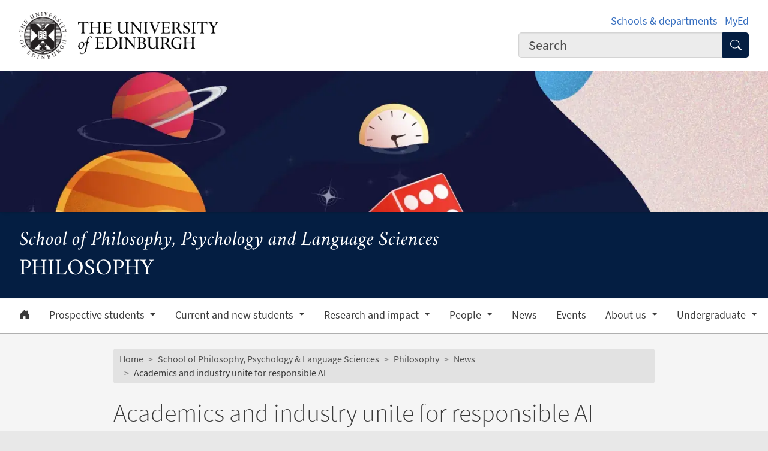

--- FILE ---
content_type: text/html; charset=UTF-8
request_url: https://ppls.ed.ac.uk/philosophy/news/academics-and-industry-unite-for-responsible-ai
body_size: 12314
content:
<!DOCTYPE html>
<html lang="en" dir="ltr" prefix="content: http://purl.org/rss/1.0/modules/content/  dc: http://purl.org/dc/terms/  foaf: http://xmlns.com/foaf/0.1/  og: http://ogp.me/ns#  rdfs: http://www.w3.org/2000/01/rdf-schema#  schema: http://schema.org/  sioc: http://rdfs.org/sioc/ns#  sioct: http://rdfs.org/sioc/types#  skos: http://www.w3.org/2004/02/skos/core#  xsd: http://www.w3.org/2001/XMLSchema# ">
<head>
  <meta charset="utf-8" />
<meta name="description" content="Philosophy Professor, Shannon Vallor, is co-directing a national research programme inviting UK-based researchers to apply for collaborative projects across the AI ecosystem." />
<meta name="robots" content="index, follow" />
<link rel="canonical" href="https://ppls.ed.ac.uk/philosophy/news/academics-and-industry-unite-for-responsible-ai" />
<meta property="og:site_name" content="School of Philosophy, Psychology and language sciences" />
<meta property="og:url" content="https://ppls.ed.ac.uk/philosophy/news/academics-and-industry-unite-for-responsible-ai" />
<meta property="og:title" content="Academics and industry unite for responsible AI | Philosophy | School of Philosophy, Psychology and language sciences" />
<meta property="og:description" content="Philosophy Professor, Shannon Vallor, is co-directing a national research programme inviting UK-based researchers to apply for collaborative projects across the AI ecosystem." />
<meta property="og:image" content="https://ppls.ed.ac.uk/sites/default/files/thumbnails/image/future_of_responsible_ai.png" />
<meta property="og:image:width" content="200px" />
<meta property="og:image:height" content="200px" />
<meta name="Generator" content="Drupal 10 (https://www.drupal.org)" />
<meta name="MobileOptimized" content="width" />
<meta name="HandheldFriendly" content="true" />
<meta name="viewport" content="width=device-width, initial-scale=1.0" />
<script>
    const uoe_gtm_necessary_container_ids = ["GTM-NFKJG5GC","GTM-W53MQQV4"];
    const uoe_gtm_advertising_container_ids = ["GTM-TFH7FXR","GTM-WHQZZ56","GTM-P8ZBCXN"];
    const uoe_gtm_performance_container_ids = ["GTM-K98J2SB","GTM-TQN45VX","GTM-5P5K4D2"];
    // Necessary containers are always active.
    uoe_gtm_necessary_container_ids.forEach(function(container_id) {
      create_gtm_script_tag(container_id, 'necessary');
    });
    init_gtm();
    document.addEventListener('changed.uoe.consent', function (event) {
      switch (event.allowedList) {
      case 'advertising,necessary,performance':
        uoe_gtm_advertising_container_ids.forEach(function(container_id) {
          create_gtm_script_tag(container_id, 'advertising');
        });
        uoe_gtm_performance_container_ids.forEach(function(container_id) {
          create_gtm_script_tag(container_id, 'performance');
        });
        break
      case 'necessary,performance':
        uoe_gtm_performance_container_ids.forEach(function(container_id) {
          create_gtm_script_tag(container_id, 'performance');
        });
        break
      case 'advertising,necessary':
        uoe_gtm_advertising_container_ids.forEach(function(container_id) {
          create_gtm_script_tag(container_id, 'advertising');
        });
        break
      }
    })
    function create_gtm_script_tag(container_id, container_name) {
      var f = document.getElementsByTagName('script')[0];
      var j = document.createElement('script');
      j.async = true;
      j.className = 'uoe-edgel-gtm-container-script';
      j.id = 'uoe_edgel_gtm_' + container_name + '_' + container_id;
      j.src = 'https://www.googletagmanager.com/gtm.js?id=' + container_id;
      f.parentNode.insertBefore(j, f);
      init_gtm();
    }
    function init_gtm() {
      window.dataLayer = window.dataLayer || [];
      window.dataLayer.push({
        'gtm.start': new Date().getTime(),
        event: 'gtm.js'
      });
    }
  </script>
<link rel="icon" href="/themes/upstream/wpp_theme/images/favicon.ico" type="image/vnd.microsoft.icon" />

    <title>Academics and industry unite for responsible AI | Philosophy | School of Philosophy, Psychology and language sciences</title>
    <link rel="stylesheet" media="all" href="/sites/default/files/css/css_DD0bw_hd78AYMaShHjnwsyqdGw1okT4ufCSffvjmvpw.css?delta=0&amp;language=en&amp;theme=wpp_theme&amp;include=eJxNyUEOwyAMBMAPEXhSZcIWLBli2ZCI3_fYXGc6ClP6skxYPEknXyMoGVUjbZ6KLSWJf4lr6MrC3lCCb5_oKZMjPKqf2dCRUCrkyLJwrME3zHnu11e5MskLBJXO_QPYazZY" />
<link rel="stylesheet" media="all" href="/sites/default/files/css/css_1q49lqAgzqPatXYtZrutK0-re1-R1DlgqrrZe4LwR-4.css?delta=1&amp;language=en&amp;theme=wpp_theme&amp;include=eJxNyUEOwyAMBMAPEXhSZcIWLBli2ZCI3_fYXGc6ClP6skxYPEknXyMoGVUjbZ6KLSWJf4lr6MrC3lCCb5_oKZMjPKqf2dCRUCrkyLJwrME3zHnu11e5MskLBJXO_QPYazZY" />

      
</head>
<body class="page-node--news node--migrated">
<a href="#main-content" class="skip-link">
  Skip to main content
</a>

  <div class="dialog-off-canvas-main-canvas" data-off-canvas-main-canvas>
    <!-- Google Tag Manager (noscript) service (necessary, service)-->
<noscript>
      <iframe
        id="uoe_edgel_gtm_noscript_GTM-NFKJG5GC"
        class="uoe-edgel-gtm-container-noscript"
        src="https://www.googletagmanager.com/ns.html?id=GTM-NFKJG5GC"
        height="0"
        width="0"
        style="display:none;visibility:hidden"
    ></iframe>
      <iframe
        id="uoe_edgel_gtm_noscript_ GTM-W53MQQV4"
        class="uoe-edgel-gtm-container-noscript"
        src="https://www.googletagmanager.com/ns.html?id= GTM-W53MQQV4"
        height="0"
        width="0"
        style="display:none;visibility:hidden"
    ></iframe>
      <iframe
        id="uoe_edgel_gtm_noscript_"
        class="uoe-edgel-gtm-container-noscript"
        src="https://www.googletagmanager.com/ns.html?id="
        height="0"
        width="0"
        style="display:none;visibility:hidden"
    ></iframe>
  </noscript>
<!-- End Google Tag Manager (noscript) (necessary, service) -->

<header role="banner" class="masthead">
  <div class="container-masthead">
    <div class="row">
      <div class="col-md-7 col-lg-8">
        <a href="https://www.ed.ac.uk/">
          <img class="masthead-logo" src="/themes/upstream/wpp_theme/images/logo.png" alt="The University of Edinburgh home">
        </a>
      </div>
              <div class="col-md-5 col-lg-4">
          <div class="masthead-text">
            <ul class="list-inline">
              <li class="list-inline-item">
                <a href="https://www.ed.ac.uk/schools-departments">Schools &amp; departments</a>
              </li>
              <li class="list-inline-item">
                <a href="https://www.myed.ed.ac.uk/">MyEd</a>
              </li>
            </ul>
          </div>
          <div role="search" class="masthead-search">
            <form action="https://search.ed.ac.uk/" method="get">
              <div class="input-group input-group-lg">
                <input type="search" aria-label="Input your search term" placeholder="Search" class="form-control"
                       data-bs-items="4" data-provide="uoe-search" name="q" autocomplete="off" spellcheck="true"
                       dir="auto"/>
                <button class="btn btn-search" type="submit">
                  <span class="visually-hidden">Submit search</span>
                </button>
              </div>
            </form>
          </div>
        </div>
          </div>
  </div>
  
        
          <div class="masthead-hero">
      <div class="masthead-banner">
        <picture>
                  <source srcset="/sites/default/files/styles/banner_1500x275/public/banner/ppls-phi-homepage-banner-2019.png.webp?itok=oaKaDhS- 1x" media="only screen and (min-width: 1200px)" type="image/webp" width="1500" height="275"/>
              <source srcset="/sites/default/files/styles/banner_1200x220/public/banner/ppls-phi-homepage-banner-2019.png.webp?itok=7vOsQNS_ 1x" media="all and (min-width: 992px)" type="image/webp" width="1200" height="220"/>
              <source srcset="/sites/default/files/styles/banner_992x182/public/banner/ppls-phi-homepage-banner-2019.png.webp?itok=fhY36-pb 1x" media="all and (min-width: 768px)" type="image/webp" width="992" height="182"/>
              <source srcset="/sites/default/files/styles/banner_768x141/public/banner/ppls-phi-homepage-banner-2019.png.webp?itok=DQSigSnA 1x" media="all and (min-width: 576px)" type="image/webp" width="768" height="141"/>
                  <img class="masthead-hero-image" width="315" height="70" src="/sites/default/files/styles/banner_315x70/public/banner/ppls-phi-homepage-banner-2019.png.webp?itok=GMtXfQsV" alt="" loading="lazy" typeof="foaf:Image" />

  </picture>


          </div>
  
      <div class="masthead-title">
              <span class="h1">Philosophy </span>
                  <span class="h2"><a
                href="https://ppls.ed.ac.uk/">School of Philosophy, Psychology and Language Sciences</a></span>
                  </div>
  
</div>

  
      <div class="navbar-light bg-white uoe-mega-menu">
        <div>
    <nav class="uoe-nav navbar navbar-expand-md py-0 uoe-mega-menu-block" role="navigation"
     aria-labelledby="navbarDropdown" id="block-subsitemenu">
            
  <h2 class="visually-hidden" id="block-subsitemenu-menu">Subsite menu</h2>
  

    <div class="container-fluid navbar-light bg-white uoe-mega-menu flex-wrap justify-content-start">
            
  
    
<ul data-block="nav_main" class="navbar-nav me-auto ps-lg-0">

  
        
                                          
       
            
          <li class="nav-item dropdown position-static">

            
                          <a href="/philosophy" class="nav-link dropdown-toggle px-3 text-dark level-1">            <i class="bi-house-door-fill" alt="Home" title="Back to homepage"></i><span class="visually-hidden">Home</span>
          </a>

            
          
          </li>
        
                        
       
            
          <li class="nav-item dropdown position-static menu-item--expanded">

            
            
              <a href="/philosophy/prospective" class="nav-link dropdown-toggle px-3 text-dark level-1" role="button" data-bs-toggle="dropdown" aria-expanded="false" id="navbarDropdown" data-drupal-link-system-path="node/51431">          Prospective students
        </a>

            <div class="dropdown-menu w-100 container">
              <div class="container mega-dropdown">
                <div class="row my-md-2">
                  <div class="col">
                    <ul>
                      <li><a class="dropdown-item text-wrap text-brand overview-link" href="/philosophy/prospective">          Prospective students
        <i class="bi-chevron-right" aria-hidden="true"></i></a></li>
                    </ul>
                  </div>
                </div>

                
  
    
  <ul>

    <div class="row row-cols-1 row-cols-md-2 row-cols-lg-4 my-md-2 menu-section">

      
        
                        
       
            <div class="col mb-md-5 menu-col px-0">
              <ul>

                                <li class="menu-item--collapsed">

                  
                                      <a  class="menu-item--collapsed dropdown-item text-wrap text-dark fw-bold level-2" href="/philosophy/prospective/postgraduate">          Postgraduate
        </a>

                                  </li>
              </ul>
            </div>

          
          </li>
              </ul>
            

            
          
          </li>
        
                        
       
            
          <li class="nav-item dropdown position-static menu-item--expanded">

            
            
              <a href="/philosophy/current" class="nav-link dropdown-toggle px-3 text-dark level-1" role="button" data-bs-toggle="dropdown" aria-expanded="false" id="navbarDropdown" data-drupal-link-system-path="node/51433">          Current and new students
        </a>

            <div class="dropdown-menu w-100 container">
              <div class="container mega-dropdown">
                <div class="row my-md-2">
                  <div class="col">
                    <ul>
                      <li><a class="dropdown-item text-wrap text-brand overview-link" href="/philosophy/current">          Current and new students
        <i class="bi-chevron-right" aria-hidden="true"></i></a></li>
                    </ul>
                  </div>
                </div>

                
  
    
  <ul>

    <div class="row row-cols-1 row-cols-md-2 row-cols-lg-4 my-md-2 menu-section">

      
        
                        
       
            <div class="col mb-md-5 menu-col px-0">
              <ul>

                                <li>

                  
                                      <a  class="dropdown-item text-wrap text-dark fw-bold level-2" href="/philosophy/current/undergraduate">          Current undergraduates
        </a>

                                  </li>
              </ul>
            </div>

          
          </li>
        
                        
       
            <div class="col mb-md-5 menu-col px-0">
              <ul>

                                <li>

                  
                                      <a  class="dropdown-item text-wrap text-dark fw-bold level-2" href="/philosophy/current/postgraduate">          Current postgraduates
        </a>

                                  </li>
              </ul>
            </div>

          
          </li>
              </ul>
            

            
          
          </li>
        
                        
       
            
          <li class="nav-item dropdown position-static menu-item--expanded">

            
            
              <a href="/philosophy/research" class="nav-link dropdown-toggle px-3 text-dark level-1" role="button" data-bs-toggle="dropdown" aria-expanded="false" id="navbarDropdown" data-drupal-link-system-path="node/47260">          Research and impact
        </a>

            <div class="dropdown-menu w-100 container">
              <div class="container mega-dropdown">
                <div class="row my-md-2">
                  <div class="col">
                    <ul>
                      <li><a class="dropdown-item text-wrap text-brand overview-link" href="/philosophy/research">          Research and impact
        <i class="bi-chevron-right" aria-hidden="true"></i></a></li>
                    </ul>
                  </div>
                </div>

                
  
    
  <ul>

    <div class="row row-cols-1 row-cols-md-2 row-cols-lg-4 my-md-2 menu-section">

      
        
                        
       
            <div class="col mb-md-5 menu-col px-0">
              <ul>

                                <li class="menu-item--collapsed">

                  
                                      <a  class="menu-item--collapsed dropdown-item text-wrap text-dark fw-bold level-2" href="/philosophy/research/areas">          Research areas
        </a>

                                  </li>
              </ul>
            </div>

          
          </li>
        
                        
       
            <div class="col mb-md-5 menu-col px-0">
              <ul>

                                <li class="menu-item--collapsed">

                  
                                      <a  class="menu-item--collapsed dropdown-item text-wrap text-dark fw-bold level-2" href="/philosophy/research/research-highlights">          Research highlights
        </a>

                                  </li>
              </ul>
            </div>

          
          </li>
        
                        
       
            <div class="col mb-md-5 menu-col px-0">
              <ul>

                                <li>

                  
                                      <a  class="dropdown-item text-wrap text-dark fw-bold level-2" href="/philosophy/research/centres">          Research centres and units
        </a>

                                  </li>
              </ul>
            </div>

          
          </li>
        
                        
       
            <div class="col mb-md-5 menu-col px-0">
              <ul>

                                <li>

                  
                                      <a  class="dropdown-item text-wrap text-dark fw-bold level-2" href="/philosophy/research/impact">          Impact and public engagement
        </a>

                                  </li>
              </ul>
            </div>

          
          </li>
        
                        
       
            <div class="col mb-md-5 menu-col px-0">
              <ul>

                                <li class="menu-item--collapsed">

                  
                                      <a  class="menu-item--collapsed dropdown-item text-wrap text-dark fw-bold level-2" href="/philosophy/research/seminars-and-reading-groups">          Research seminars and reading groups
        </a>

                                  </li>
              </ul>
            </div>

          
          </li>
        
                        
       
            <div class="col mb-md-5 menu-col px-0">
              <ul>

                                <li>

                  
                                      <a  class="dropdown-item text-wrap text-dark fw-bold level-2" href="/philosophy/research/academic-visitors">          Academic visitors
        </a>

                                  </li>
              </ul>
            </div>

          
          </li>
              </ul>
            

            
          
          </li>
        
                        
       
            
          <li class="nav-item dropdown position-static menu-item--expanded">

            
            
              <a href="/philosophy/people" class="nav-link dropdown-toggle px-3 text-dark level-1" role="button" data-bs-toggle="dropdown" aria-expanded="false" id="navbarDropdown" data-drupal-link-system-path="node/47424">          People
        </a>

            <div class="dropdown-menu w-100 container">
              <div class="container mega-dropdown">
                <div class="row my-md-2">
                  <div class="col">
                    <ul>
                      <li><a class="dropdown-item text-wrap text-brand overview-link" href="/philosophy/people">          People
        <i class="bi-chevron-right" aria-hidden="true"></i></a></li>
                    </ul>
                  </div>
                </div>

                
  
    
  <ul>

    <div class="row row-cols-1 row-cols-md-2 row-cols-lg-4 my-md-2 menu-section">

      
        
                        
       
            <div class="col mb-md-5 menu-col px-0">
              <ul>

                                <li>

                  
                                      <a  class="dropdown-item text-wrap text-dark fw-bold level-2" href="/philosophy/people/academic-staff">          Academic staff
        </a>

                                  </li>
              </ul>
            </div>

          
          </li>
        
                        
       
            <div class="col mb-md-5 menu-col px-0">
              <ul>

                                <li>

                  
                                      <a  class="dropdown-item text-wrap text-dark fw-bold level-2" href="/philosophy/people/phd-students">          Research students
        </a>

                                  </li>
              </ul>
            </div>

          
          </li>
        
                        
       
            <div class="col mb-md-5 menu-col px-0">
              <ul>

                                <li>

                  
                                      <a  class="dropdown-item text-wrap text-dark fw-bold level-2" href="/philosophy/people/support-staff">          Professional services staff
        </a>

                                  </li>
              </ul>
            </div>

          
          </li>
        
                        
       
            <div class="col mb-md-5 menu-col px-0">
              <ul>

                                <li>

                  
                                      <a  class="dropdown-item text-wrap text-dark fw-bold level-2" href="/philosophy/people/roles">          Who to contact
        </a>

                                  </li>
              </ul>
            </div>

          
          </li>
              </ul>
            

            
          
          </li>
        
                        
       
            
          <li class="nav-item dropdown position-static">

            
                          <a href="/philosophy/news" class="nav-link dropdown-toggle px-3 text-dark level-1" data-drupal-link-system-path="node/47425">          News
        </a>

            
          
          </li>
        
                        
       
            
          <li class="nav-item dropdown position-static">

            
                          <a href="/philosophy/events" class="nav-link dropdown-toggle px-3 text-dark level-1" data-drupal-link-system-path="node/158018">          Events
        </a>

            
          
          </li>
        
                        
       
            
          <li class="nav-item dropdown position-static menu-item--expanded">

            
            
              <a href="/philosophy/about" class="nav-link dropdown-toggle px-3 text-dark level-1" role="button" data-bs-toggle="dropdown" aria-expanded="false" id="navbarDropdown" data-drupal-link-system-path="node/47429">          About us
        </a>

            <div class="dropdown-menu w-100 container">
              <div class="container mega-dropdown">
                <div class="row my-md-2">
                  <div class="col">
                    <ul>
                      <li><a class="dropdown-item text-wrap text-brand overview-link" href="/philosophy/about">          About us
        <i class="bi-chevron-right" aria-hidden="true"></i></a></li>
                    </ul>
                  </div>
                </div>

                
  
    
  <ul>

    <div class="row row-cols-1 row-cols-md-2 row-cols-lg-4 my-md-2 menu-section">

      
        
                        
       
            <div class="col mb-md-5 menu-col px-0">
              <ul>

                                <li>

                  
                                      <a  class="dropdown-item text-wrap text-dark fw-bold level-2" href="/philosophy/about/history">          History
        </a>

                                  </li>
              </ul>
            </div>

          
          </li>
              </ul>
            

            
          
          </li>
        
                        
       
            
          <li class="nav-item dropdown position-static menu-item--expanded">

            
            
              <a href="/philosophy/prospective/undergraduate" class="nav-link dropdown-toggle px-3 text-dark level-1" role="button" data-bs-toggle="dropdown" aria-expanded="false" id="navbarDropdown" data-drupal-link-system-path="node/51435">          Undergraduate
        </a>

            <div class="dropdown-menu w-100 container">
              <div class="container mega-dropdown">
                <div class="row my-md-2">
                  <div class="col">
                    <ul>
                      <li><a class="dropdown-item text-wrap text-brand overview-link" href="/philosophy/prospective/undergraduate">          Undergraduate
        <i class="bi-chevron-right" aria-hidden="true"></i></a></li>
                    </ul>
                  </div>
                </div>

                
  
    
  <ul>

    <div class="row row-cols-1 row-cols-md-2 row-cols-lg-4 my-md-2 menu-section">

      
        
                        
       
            <div class="col mb-md-5 menu-col px-0">
              <ul>

                                <li class="menu-item--collapsed">

                  
                                      <a  class="menu-item--collapsed dropdown-item text-wrap text-dark fw-bold level-2" href="/philosophy/prospective/undergraduate/philosophy-degrees">          Philosophy
        </a>

                                  </li>
              </ul>
            </div>

          
          </li>
        
                        
       
            <div class="col mb-md-5 menu-col px-0">
              <ul>

                                <li>

                  
                                      <a  class="dropdown-item text-wrap text-dark fw-bold level-2" href="/philosophy/prospective/undergraduate/cognitive-science">          Cognitive Science
        </a>

                                  </li>
              </ul>
            </div>

          
          </li>
              </ul>
            

            
          
          </li>
              </ul>
            



      </div>
</nav>
<nav class="uoe-nav navbar navbar-expand-md py-0 uoe-mega-menu-block" role="navigation"
     aria-labelledby="block-subsitemobilemenu-menu" id="block-subsitemobilemenu">
            
  <h2 class="visually-hidden" id="block-subsitemobilemenu-menu">Subsite mobile menu</h2>
  

    <div class="container-fluid navbar-light bg-white uoe-mega-menu flex-wrap justify-content-start">
          
  
  
    
<ul data-block="nav_main subsitemobilemenu" class="uoe-nav navbar-nav me-auto ps-lg-0 collapse" id="uoe-255729">
  
    
        
    
    
    <li>

      
              <a  class="uoe-nav-link collapsed uoe-nav-link-root side-level-1" href="/philosophy">      Home
    </a>
      
      
      
        
    
    
    <li class="menu-item--expanded">

      
      
                <div class="mob-menu-link-btn-group btn-group d-flex" role="group">
          <a  class="menu-item--expanded uoe-nav-link collapsed uoe-nav-link-root side-level-1 has-children mob-menu-link w-100"
            href="/philosophy/prospective">
                  Prospective students
    
          </a>

                              <button type="button" class="btn btn-lg dropdown-toggle-split uoe-nav-link-btn-root"
                  data-bs-toggle="collapse" data-bs-target="#menu-item-219347411"
                  aria-expanded="false"
                  aria-label="Expand submenu">
            <i class="bi-plus" aria-hidden="true"></i>
            <span class="visually-hidden">Expand/collapse submenu</span>
          </button>
        </div>
        <div class="collapse " id="menu-item-219347411">
          <ul class="btn-toggle-nav">
              
  
      <ul>
    
    
        
    
      
    <li class="side-level-2 menu-item--expanded collapsed">

            
        
        <div class="mob-menu-link-btn-group btn-group d-flex" role="group">
          <a  class="side-level-2 menu-item--expanded collapsed uoe-nav-link uoe-nav-link-ancestor has-children mob-menu-link w-100"
            href="/philosophy/prospective/postgraduate">
                  Postgraduate
    
          </a>

                              <button type="button" class="btn btn-lg dropdown-toggle-split uoe-nav-link-btn-ancestor"
                  data-bs-toggle="collapse" data-bs-target="#menu-item-979100946"
                  aria-expanded="false"
                  aria-label="Expand submenu">
            <i class="bi-plus" aria-hidden="true"></i>
            <span class="visually-hidden">Expand/collapse submenu</span>
          </button>
        </div>
        <div class="collapse " id="menu-item-979100946">
          <ul class="btn-toggle-nav">

              
  
      <ul>
    
    
        
    
      
    <li class="side-level-3 menu-item--expanded collapsed">

            
        
        <div class="mob-menu-link-btn-group btn-group d-flex" role="group">
          <a  class="side-level-3 menu-item--expanded collapsed uoe-nav-link uoe-nav-link-ancestor has-children mob-menu-link w-100"
            href="/philosophy/prospective/postgraduate/msc">
                  Masters programmes
    
          </a>

                              <button type="button" class="btn btn-lg dropdown-toggle-split uoe-nav-link-btn-ancestor"
                  data-bs-toggle="collapse" data-bs-target="#menu-item-197042125"
                  aria-expanded="false"
                  aria-label="Expand submenu">
            <i class="bi-plus" aria-hidden="true"></i>
            <span class="visually-hidden">Expand/collapse submenu</span>
          </button>
        </div>
        <div class="collapse " id="menu-item-197042125">
          <ul class="btn-toggle-nav">

              
  
      <ul>
    
    
        
    
      
    <li class="side-level-4 collapsed">

                    <a  class="side-level-4 collapsed uoe-nav-link uoe-nav-link-ancestor" href="/philosophy/prospective/postgraduate/msc/visiting-taught-students">      Visiting taught students
    </a>

      
      
        </ul>
    
          </ul>
        </div>

      
      
      
        
    
      
    <li class="side-level-3 menu-item--expanded collapsed">

            
        
        <div class="mob-menu-link-btn-group btn-group d-flex" role="group">
          <a  class="side-level-3 menu-item--expanded collapsed uoe-nav-link uoe-nav-link-ancestor has-children mob-menu-link w-100"
            href="/philosophy/prospective/postgraduate/philosophy-phd-programme">
                  Philosophy PhD programme
    
          </a>

                              <button type="button" class="btn btn-lg dropdown-toggle-split uoe-nav-link-btn-ancestor"
                  data-bs-toggle="collapse" data-bs-target="#menu-item-1898506847"
                  aria-expanded="false"
                  aria-label="Expand submenu">
            <i class="bi-plus" aria-hidden="true"></i>
            <span class="visually-hidden">Expand/collapse submenu</span>
          </button>
        </div>
        <div class="collapse " id="menu-item-1898506847">
          <ul class="btn-toggle-nav">

              
  
      <ul>
    
    
        
    
      
    <li class="side-level-4 collapsed">

                    <a  class="side-level-4 collapsed uoe-nav-link uoe-nav-link-ancestor" href="/philosophy/prospective/postgraduate/philosophy-phd-programme/research-interests">      Research interests
    </a>

      
      
      
        
    
      
    <li class="side-level-4 collapsed">

                    <a  class="side-level-4 collapsed uoe-nav-link uoe-nav-link-ancestor" href="/philosophy/prospective/postgraduate/philosophy-phd-programme/when-to-apply">      When to apply
    </a>

      
      
      
        
    
      
    <li class="side-level-4 collapsed">

                    <a  class="side-level-4 collapsed uoe-nav-link uoe-nav-link-ancestor" href="/philosophy/prospective/postgraduate/philosophy-phd-programme/help-with-your-application">      Help with your application
    </a>

      
      
      
        
    
      
    <li class="side-level-4 collapsed">

                    <a  class="side-level-4 collapsed uoe-nav-link uoe-nav-link-ancestor" href="/philosophy/prospective/postgraduate/philosophy-phd-programme/phd-placement-record">      What our PhD students did next
    </a>

      
      
      
        
    
      
    <li class="side-level-4 collapsed">

                    <a  class="side-level-4 collapsed uoe-nav-link uoe-nav-link-ancestor" href="/philosophy/prospective/postgraduate/philosophy-phd-programme/contact">      Contact us
    </a>

      
      
      
        
    
      
    <li class="side-level-4 menu-item--expanded collapsed">

            
        
        <div class="mob-menu-link-btn-group btn-group d-flex" role="group">
          <a  class="side-level-4 menu-item--expanded collapsed uoe-nav-link uoe-nav-link-ancestor has-children mob-menu-link w-100"
            href="/philosophy/prospective/postgraduate/philosophy-phd-programme/funding-research-students">
                  Funding opportunities for research students
    
          </a>

                              <button type="button" class="btn btn-lg dropdown-toggle-split uoe-nav-link-btn-ancestor"
                  data-bs-toggle="collapse" data-bs-target="#menu-item-19892436"
                  aria-expanded="false"
                  aria-label="Expand submenu">
            <i class="bi-plus" aria-hidden="true"></i>
            <span class="visually-hidden">Expand/collapse submenu</span>
          </button>
        </div>
        <div class="collapse " id="menu-item-19892436">
          <ul class="btn-toggle-nav">

              
  
      <ul>
    
    
        
    
      
    <li class="side-level-5 collapsed">

                    <a  class="side-level-5 collapsed uoe-nav-link uoe-nav-link-ancestor" href="/philosophy/prospective-students/postgraduate/philosophy-phd-programme/funding-opportunities-for">      James Forrester PhD Scholarship in Moral Philosophy
    </a>

      
      
      
        
    
      
    <li class="side-level-5 collapsed">

                    <a  class="side-level-5 collapsed uoe-nav-link uoe-nav-link-ancestor" href="/philosophy/prospective/postgraduate/philosophy-phd-programme/funding-research-students/ahrc">      Scottish Graduate School for Arts &amp; Humanities (SGSAH) – Arts and Humanities Research Council
    </a>

      
      
      
        
    
      
    <li class="side-level-5 collapsed">

                    <a  class="side-level-5 collapsed uoe-nav-link uoe-nav-link-ancestor" href="/philosophy/prospective/postgraduate/philosophy-phd-programme/funding-research-students/arts-humanities-soc-sci-research-awards">      College of Arts, Humanities and Social Sciences Research Awards
    </a>

      
      
      
        
    
      
    <li class="side-level-5 collapsed">

                    <a  class="side-level-5 collapsed uoe-nav-link uoe-nav-link-ancestor" href="/philosophy/prospective/postgraduate/philosophy-phd-programme/funding-research-students/edinburgh-doctoral-college-scholarships">      Edinburgh Doctoral College Scholarships
    </a>

      
      
        </ul>
    
          </ul>
        </div>

      
      
      
        
    
      
    <li class="side-level-4 collapsed">

                    <a  class="side-level-4 collapsed uoe-nav-link uoe-nav-link-ancestor" href="/philosophy/prospective/postgraduate/philosophy-phd-programme/visiting-research-students">      Visiting research students
    </a>

      
      
        </ul>
    
          </ul>
        </div>

      
      
      
        
    
      
    <li class="side-level-3 collapsed">

                    <a  class="side-level-3 collapsed uoe-nav-link uoe-nav-link-ancestor" href="/philosophy/prospective/postgraduate/community">      Our postgraduate community
    </a>

      
      
        </ul>
    
          </ul>
        </div>

      
      
        </ul>
    
          </ul>
        </div>
      
      
      
        
    
    
    <li class="menu-item--expanded">

      
      
                <div class="mob-menu-link-btn-group btn-group d-flex" role="group">
          <a  class="menu-item--expanded uoe-nav-link collapsed uoe-nav-link-root side-level-1 has-children mob-menu-link w-100"
            href="/philosophy/current">
                  Current and new students
    
          </a>

                              <button type="button" class="btn btn-lg dropdown-toggle-split uoe-nav-link-btn-root"
                  data-bs-toggle="collapse" data-bs-target="#menu-item-2003029107"
                  aria-expanded="false"
                  aria-label="Expand submenu">
            <i class="bi-plus" aria-hidden="true"></i>
            <span class="visually-hidden">Expand/collapse submenu</span>
          </button>
        </div>
        <div class="collapse " id="menu-item-2003029107">
          <ul class="btn-toggle-nav">
              
  
      <ul>
    
    
        
    
      
    <li class="side-level-2 collapsed">

                    <a  class="side-level-2 collapsed uoe-nav-link uoe-nav-link-ancestor" href="/philosophy/current/undergraduate">      Current undergraduates
    </a>

      
      
      
        
    
      
    <li class="side-level-2 collapsed">

                    <a  class="side-level-2 collapsed uoe-nav-link uoe-nav-link-ancestor" href="/philosophy/current/postgraduate">      Current postgraduates
    </a>

      
      
        </ul>
    
          </ul>
        </div>
      
      
      
        
    
    
    <li class="menu-item--expanded">

      
      
                <div class="mob-menu-link-btn-group btn-group d-flex" role="group">
          <a  class="menu-item--expanded uoe-nav-link collapsed uoe-nav-link-root side-level-1 has-children mob-menu-link w-100"
            href="/philosophy/research">
                  Research and impact
    
          </a>

                              <button type="button" class="btn btn-lg dropdown-toggle-split uoe-nav-link-btn-root"
                  data-bs-toggle="collapse" data-bs-target="#menu-item-464830996"
                  aria-expanded="false"
                  aria-label="Expand submenu">
            <i class="bi-plus" aria-hidden="true"></i>
            <span class="visually-hidden">Expand/collapse submenu</span>
          </button>
        </div>
        <div class="collapse " id="menu-item-464830996">
          <ul class="btn-toggle-nav">
              
  
      <ul>
    
    
        
    
      
    <li class="side-level-2 menu-item--expanded collapsed">

            
        
        <div class="mob-menu-link-btn-group btn-group d-flex" role="group">
          <a  class="side-level-2 menu-item--expanded collapsed uoe-nav-link uoe-nav-link-ancestor has-children mob-menu-link w-100"
            href="/philosophy/research/areas">
                  Research areas
    
          </a>

                              <button type="button" class="btn btn-lg dropdown-toggle-split uoe-nav-link-btn-ancestor"
                  data-bs-toggle="collapse" data-bs-target="#menu-item-190619777"
                  aria-expanded="false"
                  aria-label="Expand submenu">
            <i class="bi-plus" aria-hidden="true"></i>
            <span class="visually-hidden">Expand/collapse submenu</span>
          </button>
        </div>
        <div class="collapse " id="menu-item-190619777">
          <ul class="btn-toggle-nav">

              
  
      <ul>
    
    
        
    
      
    <li class="side-level-3 collapsed">

                    <a  class="side-level-3 collapsed uoe-nav-link uoe-nav-link-ancestor" href="/philosophy/research/areas/epistemology">      Epistemology
    </a>

      
      
      
        
    
      
    <li class="side-level-3 menu-item--expanded collapsed">

                    <a  class="side-level-3 menu-item--expanded collapsed uoe-nav-link uoe-nav-link-ancestor" href="/philosophy/research/areas/ethics">      Ethics
    </a>

      
      
      
        
    
      
    <li class="side-level-3 collapsed">

                    <a  class="side-level-3 collapsed uoe-nav-link uoe-nav-link-ancestor" href="/philosophy/research/areas/history-of-philosophy">      History of philosophy
    </a>

      
      
      
        
    
      
    <li class="side-level-3 collapsed">

                    <a  class="side-level-3 collapsed uoe-nav-link uoe-nav-link-ancestor" href="/philosophy/research/areas/logic-and-language">      Logic and language
    </a>

      
      
      
        
    
      
    <li class="side-level-3 collapsed">

                    <a  class="side-level-3 collapsed uoe-nav-link uoe-nav-link-ancestor" href="/philosophy/research/areas/mind-and-cognition">      Mind and cognition
    </a>

      
      
      
        
    
      
    <li class="side-level-3 collapsed">

                    <a  class="side-level-3 collapsed uoe-nav-link uoe-nav-link-ancestor" href="/philosophy/research/areas/philosophy-of-science">      Philosophy of science
    </a>

      
      
      
        
    
      
    <li class="side-level-3 collapsed">

                    <a  class="side-level-3 collapsed uoe-nav-link uoe-nav-link-ancestor" href="/philosophy/research/areas/philosophy-of-race-and-gender">      Philosophy of race and gender
    </a>

      
      
        </ul>
    
          </ul>
        </div>

      
      
      
        
    
      
    <li class="side-level-2 menu-item--expanded collapsed">

            
        
        <div class="mob-menu-link-btn-group btn-group d-flex" role="group">
          <a  class="side-level-2 menu-item--expanded collapsed uoe-nav-link uoe-nav-link-ancestor has-children mob-menu-link w-100"
            href="/philosophy/research/research-highlights">
                  Research highlights
    
          </a>

                              <button type="button" class="btn btn-lg dropdown-toggle-split uoe-nav-link-btn-ancestor"
                  data-bs-toggle="collapse" data-bs-target="#menu-item-1387173406"
                  aria-expanded="false"
                  aria-label="Expand submenu">
            <i class="bi-plus" aria-hidden="true"></i>
            <span class="visually-hidden">Expand/collapse submenu</span>
          </button>
        </div>
        <div class="collapse " id="menu-item-1387173406">
          <ul class="btn-toggle-nav">

              
  
      <ul>
    
    
        
    
      
    <li class="side-level-3 collapsed">

                    <a  class="side-level-3 collapsed uoe-nav-link uoe-nav-link-ancestor" href="/philosophy/research/research-highlights/recent-book-releases">      Recent books and monographs
    </a>

      
      
      
        
    
      
    <li class="side-level-3 collapsed">

                    <a  class="side-level-3 collapsed uoe-nav-link uoe-nav-link-ancestor" href="/philosophy/research/research-highlights/major-grants">      Major grants
    </a>

      
      
        </ul>
    
          </ul>
        </div>

      
      
      
        
    
      
    <li class="side-level-2 collapsed">

                    <a  class="side-level-2 collapsed uoe-nav-link uoe-nav-link-ancestor" href="/philosophy/research/centres">      Research centres and units
    </a>

      
      
      
        
    
      
    <li class="side-level-2 collapsed">

                    <a  class="side-level-2 collapsed uoe-nav-link uoe-nav-link-ancestor" href="/philosophy/research/impact">      Impact and public engagement
    </a>

      
      
      
        
    
      
    <li class="side-level-2 menu-item--expanded collapsed">

            
        
        <div class="mob-menu-link-btn-group btn-group d-flex" role="group">
          <a  class="side-level-2 menu-item--expanded collapsed uoe-nav-link uoe-nav-link-ancestor has-children mob-menu-link w-100"
            href="/philosophy/research/seminars-and-reading-groups">
                  Research seminars and reading groups
    
          </a>

                              <button type="button" class="btn btn-lg dropdown-toggle-split uoe-nav-link-btn-ancestor"
                  data-bs-toggle="collapse" data-bs-target="#menu-item-1694625873"
                  aria-expanded="false"
                  aria-label="Expand submenu">
            <i class="bi-plus" aria-hidden="true"></i>
            <span class="visually-hidden">Expand/collapse submenu</span>
          </button>
        </div>
        <div class="collapse " id="menu-item-1694625873">
          <ul class="btn-toggle-nav">

              
  
      <ul>
    
    
        
    
      
    <li class="side-level-3 collapsed">

                    <a  class="side-level-3 collapsed uoe-nav-link uoe-nav-link-ancestor" href="/philosophy/research/seminars-and-reading-groups/visiting-speakers-seminar">      Edinburgh speaker series
    </a>

      
      
      
        
    
      
    <li class="side-level-3 collapsed">

                    <a  class="side-level-3 collapsed uoe-nav-link uoe-nav-link-ancestor" href="/philosophy/research/seminars-and-reading-groups/ppls-interdisciplinary-seminar-series">      PPLS interdisciplinary seminar series
    </a>

      
      
      
        
    
      
    <li class="side-level-3 collapsed">

                    <a  class="side-level-3 collapsed uoe-nav-link uoe-nav-link-ancestor" href="/philosophy/research/seminars-and-reading-groups/ppig">      Philosophy, psychology and informatics (PPIG)
    </a>

      
      
      
        
    
      
    <li class="side-level-3 collapsed">

                    <a  class="side-level-3 collapsed uoe-nav-link uoe-nav-link-ancestor" href="/philosophy/research/seminars-and-reading-groups/james-mccune-smith-reading-group">      James McCune Smith reading group
    </a>

      
      
        </ul>
    
          </ul>
        </div>

      
      
      
        
    
      
    <li class="side-level-2 collapsed">

                    <a  class="side-level-2 collapsed uoe-nav-link uoe-nav-link-ancestor" href="/philosophy/research/academic-visitors">      Academic visitors
    </a>

      
      
        </ul>
    
          </ul>
        </div>
      
      
      
        
    
    
    <li class="menu-item--expanded">

      
      
                <div class="mob-menu-link-btn-group btn-group d-flex" role="group">
          <a  class="menu-item--expanded uoe-nav-link collapsed uoe-nav-link-root side-level-1 has-children mob-menu-link w-100"
            href="/philosophy/people">
                  People
    
          </a>

                              <button type="button" class="btn btn-lg dropdown-toggle-split uoe-nav-link-btn-root"
                  data-bs-toggle="collapse" data-bs-target="#menu-item-1464811368"
                  aria-expanded="false"
                  aria-label="Expand submenu">
            <i class="bi-plus" aria-hidden="true"></i>
            <span class="visually-hidden">Expand/collapse submenu</span>
          </button>
        </div>
        <div class="collapse " id="menu-item-1464811368">
          <ul class="btn-toggle-nav">
              
  
      <ul>
    
    
        
    
      
    <li class="side-level-2 collapsed">

                    <a  class="side-level-2 collapsed uoe-nav-link uoe-nav-link-ancestor" href="/philosophy/people/academic-staff">      Academic staff
    </a>

      
      
      
        
    
      
    <li class="side-level-2 collapsed">

                    <a  class="side-level-2 collapsed uoe-nav-link uoe-nav-link-ancestor" href="/philosophy/people/phd-students">      Research students
    </a>

      
      
      
        
    
      
    <li class="side-level-2 collapsed">

                    <a  class="side-level-2 collapsed uoe-nav-link uoe-nav-link-ancestor" href="/philosophy/people/support-staff">      Professional services staff
    </a>

      
      
      
        
    
      
    <li class="side-level-2 collapsed">

                    <a  class="side-level-2 collapsed uoe-nav-link uoe-nav-link-ancestor" href="/philosophy/people/roles">      Who to contact
    </a>

      
      
        </ul>
    
          </ul>
        </div>
      
      
      
        
    
    
    <li>

      
              <a  class="uoe-nav-link collapsed uoe-nav-link-root side-level-1" href="/philosophy/news">      News
    </a>
      
      
      
        
    
    
    <li>

      
              <a  class="uoe-nav-link collapsed uoe-nav-link-root side-level-1" href="/philosophy/events">      Events
    </a>
      
      
      
        
    
    
    <li class="menu-item--expanded">

      
      
                <div class="mob-menu-link-btn-group btn-group d-flex" role="group">
          <a  class="menu-item--expanded uoe-nav-link collapsed uoe-nav-link-root side-level-1 has-children mob-menu-link w-100"
            href="/philosophy/about">
                  About us
    
          </a>

                              <button type="button" class="btn btn-lg dropdown-toggle-split uoe-nav-link-btn-root"
                  data-bs-toggle="collapse" data-bs-target="#menu-item-167884730"
                  aria-expanded="false"
                  aria-label="Expand submenu">
            <i class="bi-plus" aria-hidden="true"></i>
            <span class="visually-hidden">Expand/collapse submenu</span>
          </button>
        </div>
        <div class="collapse " id="menu-item-167884730">
          <ul class="btn-toggle-nav">
              
  
      <ul>
    
    
        
    
      
    <li class="side-level-2 collapsed">

                    <a  class="side-level-2 collapsed uoe-nav-link uoe-nav-link-ancestor" href="/philosophy/about/history">      History
    </a>

      
      
        </ul>
    
          </ul>
        </div>
      
      
      
        
    
    
    <li class="menu-item--expanded">

      
      
                <div class="mob-menu-link-btn-group btn-group d-flex" role="group">
          <a  class="menu-item--expanded uoe-nav-link collapsed uoe-nav-link-root side-level-1 has-children mob-menu-link w-100"
            href="/philosophy/prospective/undergraduate">
                  Undergraduate
    
          </a>

                              <button type="button" class="btn btn-lg dropdown-toggle-split uoe-nav-link-btn-root"
                  data-bs-toggle="collapse" data-bs-target="#menu-item-1221832055"
                  aria-expanded="false"
                  aria-label="Expand submenu">
            <i class="bi-plus" aria-hidden="true"></i>
            <span class="visually-hidden">Expand/collapse submenu</span>
          </button>
        </div>
        <div class="collapse " id="menu-item-1221832055">
          <ul class="btn-toggle-nav">
              
  
      <ul>
    
    
        
    
      
    <li class="side-level-2 menu-item--expanded collapsed">

            
        
        <div class="mob-menu-link-btn-group btn-group d-flex" role="group">
          <a  class="side-level-2 menu-item--expanded collapsed uoe-nav-link uoe-nav-link-ancestor has-children mob-menu-link w-100"
            href="/philosophy/prospective/undergraduate/philosophy-degrees">
                  Philosophy
    
          </a>

                              <button type="button" class="btn btn-lg dropdown-toggle-split uoe-nav-link-btn-ancestor"
                  data-bs-toggle="collapse" data-bs-target="#menu-item-957994318"
                  aria-expanded="false"
                  aria-label="Expand submenu">
            <i class="bi-plus" aria-hidden="true"></i>
            <span class="visually-hidden">Expand/collapse submenu</span>
          </button>
        </div>
        <div class="collapse " id="menu-item-957994318">
          <ul class="btn-toggle-nav">

              
  
      <ul>
    
    
        
    
      
    <li class="side-level-3 collapsed">

                    <a  class="side-level-3 collapsed uoe-nav-link uoe-nav-link-ancestor" href="/philosophy/prospective/undergraduate/philosophy-degrees/why-edinburgh">      Why study philosophy at Edinburgh?
    </a>

      
      
      
        
    
      
    <li class="side-level-3 collapsed">

                    <a  class="side-level-3 collapsed uoe-nav-link uoe-nav-link-ancestor" href="/philosophy/prospective/undergraduate/philosophy-degrees/find-out-more">      Find out more
    </a>

      
      
        </ul>
    
          </ul>
        </div>

      
      
      
        
    
      
    <li class="side-level-2 collapsed">

                    <a  class="side-level-2 collapsed uoe-nav-link uoe-nav-link-ancestor" href="/philosophy/prospective/undergraduate/cognitive-science">      Cognitive Science
    </a>

      
      
        </ul>
    
          </ul>
        </div>
      
      
        </ul>
    


      </div>
</nav>

  </div>

    </div>
  </header>

<div class="container-content">
  <div class="row justify-content-lg-center">
                
      <div class="col-12 col-lg-9">
                      <div class="row">
          <div class="col-12">
              <div>
    <div id="block-wpp-theme-breadcrumbs">
  
    
        <nav role="navigation" aria-labelledby="system-breadcrumb" aria-label="breadcrumb">
    <h2 id="system-breadcrumb" class="visually-hidden">Breadcrumb</h2>
    <ol class="breadcrumb">
              <li class="breadcrumb-item">
                      <a href="https://www.ed.ac.uk/">Home</a>
                  </li>
              <li class="breadcrumb-item">
                      <a href="/">School of Philosophy, Psychology &amp; Language Sciences</a>
                  </li>
              <li class="breadcrumb-item">
                      <a href="/philosophy">Philosophy</a>
                  </li>
              <li class="breadcrumb-item">
                      <a href="/philosophy/news">News</a>
                  </li>
              <li class="breadcrumb-item">
                      Academics and industry unite for responsible AI
                  </li>
          </ol>
  </nav>

  </div>

  </div>

          </div>
        </div>
                  <div class="row">
        <div class="col-12">
          <main class="main-content" id="main-content">
                                        <div>
    <div data-drupal-messages-fallback class="hidden"></div><div id="block-wpp-theme-page-title">
  
    
      
  <h1><span>Academics and industry unite for responsible AI</span>
</h1>


  </div>
<div id="block-wpp-theme-content">
  
    
      <article about="/philosophy/news/academics-and-industry-unite-for-responsible-ai">

  
    

  
  <div>
    
            <div class="lead"><p class="lead">Philosophy Professor, Shannon Vallor, is co-directing a national research programme inviting UK-based researchers to apply for collaborative projects across the AI ecosystem.</p></div>
      
      <div>
      <div class="grid row row-cols-1">
                  <div class="col">
            <div>  <div class="paragraph paragraph--type--body-text paragraph--view-mode--default">
          
            <div><!DOCTYPE html PUBLIC "-//W3C//DTD HTML 4.0 Transitional//EN" "http://www.w3.org/TR/REC-html40/loose.dtd">
<html><body><div class="image"><figure class="col-xs-12 col-lg-5 pull-right media-wrapper uoe-image"><article>
  
      
  <div>
    <div class="visually-hidden">Image</div>
              <div>  

<picture><source srcset="/sites/default/files/thumbnails/image/shannon_vallor2.webp" type="image/webp"></source><img loading="lazy" src="/sites/default/files/thumbnails/image/shannon_vallor2.jpg" width="938" height="509" alt="Shannon Vallor" title="Shannon Vallor2" typeof="foaf:Image"></picture></div>
          </div>

  </article>
</figure></div><p>The projects are part of a new fellowship programme designed to drive responsible innovation in artificial intelligence with input from arts and humanities research. UK-based researchers are invited to apply to undertake collaborative projects across the AI ecosystem in a new fellowship programme that is designed to drive responsible innovation in artificial intelligence with input from arts and humanities research.</p><p>Successful researchers will be funded for either 12 or 18 months to work on current AI challenges with one of our participating public, private and third sector stakeholders including the BBC, Diverse AI, Inter-Ikea, Microsoft Research and the Scottish Law Society, or to match their own research with their own nominated non-academic stakeholder.</p><p>Challenges set include how to create joyful and empowering experiences with AI (Microsoft Research); how company culture and values affect AI implementation (Inter-Ikea) and how MSPs can be supported to respond to responsible AI challenges in the national context (Scottish Parliament).</p><p>Funded by the Arts and Humanities Research Council, the <a href="https://braiduk.org/fellowships" data-uoe-button="info-sign">BRAID (Bridging Responsible AI Divides) Fellowships programme</a> is led by the University of Edinburgh (with support from Edinburgh Innovations) in partnership with the BBC and the Ada Lovelace Institute. BRAID is dedicated to integrating arts and humanities research more fully into the Responsible AI ecosystem, as well as bridging the divides between academic, industry, policy and regulatory work on responsible AI.</p><blockquote class="blockquote blockquote-card"><p>We are reaching a critical point in society where businesses and the public sector are alive to the opportunity offered by artificial intelligence &ndash; to automate processes, increase efficiencies, unlock the molecular code of protein structures, create virtually any kind of image, even write new computer code for other machines.</p><p>But history is littered with examples of the perils of prioritising technology over human values and wisdom, from climate change as a consequence of industrialisation, to the experts who designed seat belts without first testing them on women.</p><p>The BRAID fellowships aim to bring together researchers with industry and the public sector to help bridge a potential divide between &lsquo;humane&rsquo; knowledge and human technical capability, to ensure that the benefits of AI are realised for the good of us all.</p><p><cite>Professor Shannon Vallor</cite></p><figcaption class="blockquote-attribution-role">Baillie Gifford Chair in the Ethics of Data and Artificial Intelligence at the School of Philosophy, Psychology &amp; Language Sciences and Edinburgh Futures Institute (EFI)</figcaption></blockquote><h2>Associated links</h2><ul><li><a class="uoe-node-link uoe-published" href="https://www.ed.ac.uk/profile/shannon-vallor" data-uoe-button="info-sign">Professor Shannon Vallor</a></li><li><a href="https://braiduk.org/fellowships" data-uoe-button="info-sign">Visit the BRAID Fellowships website</a></li><li><a href="https://www.eventbrite.co.uk/e/braid-fellowships-individual-qa-sessions-tickets-745112691117?aff=oddtdtcreator" data-uoe-button="info-sign">Find a Q&amp;A session</a></li></ul><p><cite>Image credit &ndash; Joseph Turner, BBC R&amp;D</cite></p></body></html>
</div>
      
      </div>
</div>
          </div>
              </div>
    </div>
  
  <div>
    <h2>Tags</h2>
        <div class="tag-list">
              <div class="badge rounded-pill bg-brand">2024</div>
                </div>
      </div>

  <div class="article-published">
    <div>Publication date</div>
              <div><time datetime="2023-10-30T12:00:00Z">30 Oct, 2023</time>
</div>
          </div>

  </div>

</article>

  </div>

  </div>

                                  </main>
        </div>
      </div>
    </div>
  </div>
</div>
  <footer>
  
  <div class="footer-subsite-content">
    <div class="container-footer">
      <div class="row">
                  <div class="col-sm-6 col-md-4">
            <p><a class="uoe-node-link uoe-published" href="https://ppls.ed.ac.uk/philosophy/prospective" data-uoe-button="info-sign">Study with us</a></p><p><a class="uoe-node-link uoe-published" href="https://ppls.ed.ac.uk/philosophy/research" data-uoe-button="info-sign">About our research</a></p><p><a class="uoe-node-link uoe-published" href="https://ppls.ed.ac.uk/philosophy/people" data-uoe-button="info-sign">Staff directory</a></p><p><a href="https://www.ed.ac.uk/files/atoms/files/privacy-notice-school-of-ppls.pdf" data-uoe-button="info-sign">Privacy notice - School of PPLS</a></p><p>&nbsp;</p><p>&nbsp;</p>
          </div>
          <div class="col-sm-6 col-md-4">
            <p><a class="uoe-node-link uoe-published" href="https://ppls.ed.ac.uk/philosophy/current/undergraduate" data-uoe-button="info-sign">Current undergraduates</a></p><p><a class="uoe-node-link uoe-published" href="https://ppls.ed.ac.uk/philosophy/current/postgraduate" data-uoe-button="info-sign">Current postgraduates</a></p><p><a class="uoe-node-link uoe-published" href="https://ppls.ed.ac.uk/about/vacancies" data-uoe-button="info-sign">Vacancies</a></p><p><a href="https://ppls-staff.ppls.ed.ac.uk/staff/" data-uoe-button="info-sign">Staff Hub</a></p>
          </div>
                          <div class="col-sm-6 col-md-4">
            <a href="/philosophy/about/contact" class="btn btn-brand btn-sm" title="">
              Contact us
              <svg class="icon">
                <use xlink:href="#edgel-chevron-right"></use>
              </svg>
            </a>
          </div>
              </div>
    </div>
  </div>

  <div class="footer-discover">
    <h3 class="footer-discover-heading">
      The University of Edinburgh
    </h3>
  </div>
  <div class="footer">
    <div class="container-footer">
      <div class="row">
        <div class="col-md-4">
          <ul class="list-unstyled">
            <li><a href="https://www.ed.ac.uk/about/website/website-terms-conditions">Terms &amp; conditions</a></li>
            <li><a href="https://edin.ac/privacy-information">Privacy &amp; cookies</a></li>
            <li><a href="https://www.ed.ac.uk/university-secretary-group/complaint-handling-procedure">Complaints procedure</a></li>
            <li><a href="https://www.ed.ac.uk/sustainability/what-we-do/supply-chains/initiatives/modern-slavery/statement">Modern slavery</a></li>
          </ul>
        </div>
        <div class="col-md-4">
          <ul class="list-unstyled">
            <li><a href="https://edin.ac/accessibility-statement">Website accessibility</a></li>
            <li><a href="https://www.ed.ac.uk/about/website/freedom-information">Freedom of information publication scheme</a></li>
            <li><a href="https://www.ed.ac.uk/data-protection">Data protection / Records Management</a></li>
          </ul>
        </div>
        <div class="col-md-4 col-6 justify-content-end">
          <a href="https://www.ed.ac.uk/about/mission-governance/affiliations">
            <img class="img-fluid" alt="University affiliations" src="/themes/upstream/wpp_theme/images/footer-affiliations.png">
          </a>
        </div>
      </div>
      <div class="row">
        <div class="col-md-4 order-md-2">
          <p class="float-end">
            <a class="btn btn-brand btn-sm" href="https://www.myed.ed.ac.uk/">
              MyEd login <i class="bi bi-chevron-right"></i>
            </a>
          </p>
        </div>
        <div class="col-md-8 order-md-1">
          <p>
            The University of Edinburgh is a charitable body, registered in Scotland, with registration number SC005336, VAT Registration Number GB&nbsp;592&nbsp;9507&nbsp;00, and is acknowledged by the UK authorities as a “<a href="https://www.gov.uk/guidance/recognised-uk-degrees">Recognised body</a>” which has been granted degree awarding powers.
          </p>
        </div>
      </div>
    </div>
  </div>
  <div class="container-footer-copyright">
    Unless explicitly stated otherwise, all material is copyright &copy; The University of Edinburgh 2026.
  </div>
  <div class="container-footer">
      <div>
    <nav role="navigation" aria-labelledby="block-useraccountmenu-menu" id="block-useraccountmenu">
            
  <h2 class="visually-hidden" id="block-useraccountmenu-menu">User account menu</h2>
  

        
    
                                        
        <a class="footer-login-link" href="/user/login?destination=/philosophy/news/academics-and-industry-unite-for-responsible-ai">
          <abbr>CMS</abbr> login
          <svg class="icon">
            <use xlink:href="#edgel-chevron-right"></use>
          </svg>
        </a>
      
  


  </nav>

  </div>

  </div>
</footer>

  </div>


<script type="application/json" data-drupal-selector="drupal-settings-json">{"path":{"baseUrl":"\/","pathPrefix":"","currentPath":"node\/151230","currentPathIsAdmin":false,"isFront":false,"currentLanguage":"en"},"pluralDelimiter":"\u0003","suppressDeprecationErrors":true,"clientside_validation_jquery":{"validate_all_ajax_forms":2,"force_validate_on_blur":false,"force_html5_validation":false,"messages":{"required":"This field is required.","remote":"Please fix this field.","email":"Please enter a valid email address.","url":"Please enter a valid URL.","date":"Please enter a valid date.","dateISO":"Please enter a valid date (ISO).","number":"Please enter a valid number.","digits":"Please enter only digits.","equalTo":"Please enter the same value again.","maxlength":"Please enter no more than {0} characters.","minlength":"Please enter at least {0} characters.","rangelength":"Please enter a value between {0} and {1} characters long.","range":"Please enter a value between {0} and {1}.","max":"Please enter a value less than or equal to {0}.","min":"Please enter a value greater than or equal to {0}.","step":"Please enter a multiple of {0}."}},"csp":{"nonce":"MEjIaq-p-wefzyNPLde6pQ"},"user":{"uid":0,"permissionsHash":"bdb89b3c7675818cc4fffaff356a39fbef76c36c62cb2c8b80945e3af6d49410"}}</script>
<script src="/sites/default/files/js/js_YW_jAiLLED8FTMxa_NhIixj82lDqdtgllbMDX4VSwyc.js?scope=footer&amp;delta=0&amp;language=en&amp;theme=wpp_theme&amp;include=eJwrLyiIL8lIzU3VT8_JT0rM0SmHC-SkpicmVwIA30ENAw"></script>
<script src="/themes/upstream/wpp_theme/js/edgel.bundle.min.js?t6os8x"></script>
<script src="/sites/default/files/js/js_lWupP3w8-vYIGkekxQU3OdEJQma7rOTAwkk1Z-oKjkc.js?scope=footer&amp;delta=2&amp;language=en&amp;theme=wpp_theme&amp;include=eJwrLyiIL8lIzU3VT8_JT0rM0SmHC-SkpicmVwIA30ENAw"></script>

</body>
</html>
